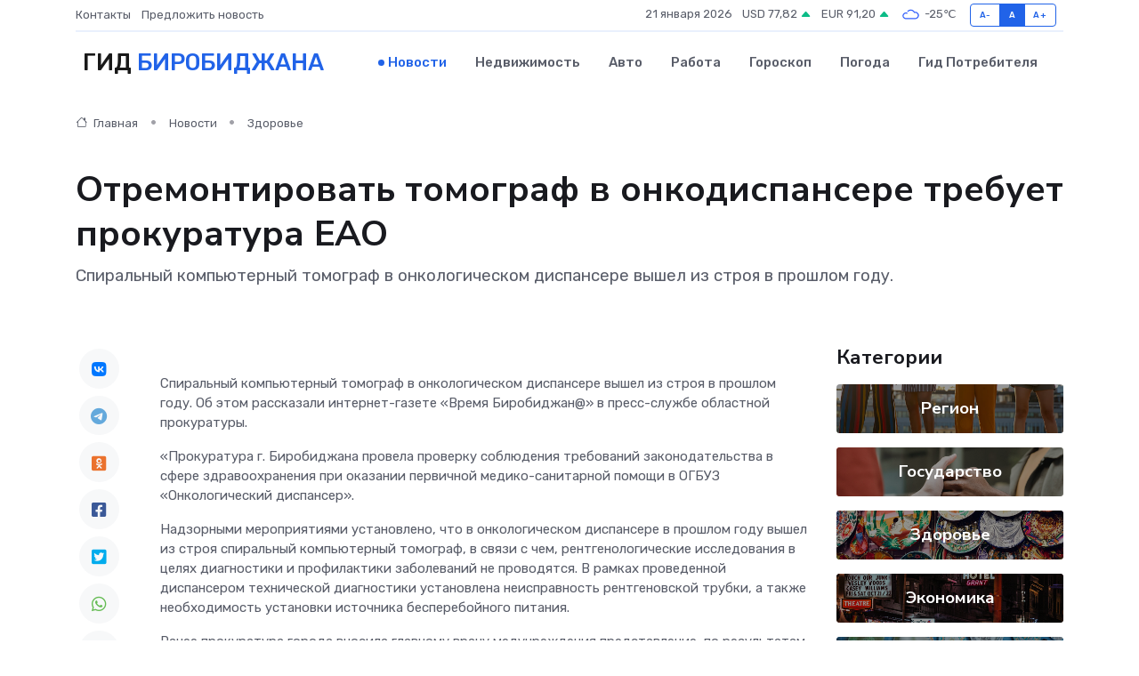

--- FILE ---
content_type: text/html; charset=UTF-8
request_url: https://birobidzhan-gid.ru/news/zdorove/otremontirovat-tomograf-v-onkodispansere-trebuet-prokuratura-eao.htm
body_size: 9871
content:
<!DOCTYPE html>
<html lang="ru">
<head>
	<meta charset="utf-8">
	<meta name="csrf-token" content="uCfbnZeds7vjciQp3JmZcXCn8L95zxVe9OpKGR4N">
    <meta http-equiv="X-UA-Compatible" content="IE=edge">
    <meta name="viewport" content="width=device-width, initial-scale=1">
    <title>Отремонтировать томограф в онкодиспансере требует прокуратура ЕАО - новости Биробиджана</title>
    <meta name="description" property="description" content="Спиральный компьютерный томограф в онкологическом диспансере вышел из строя в прошлом году.">
    
    <meta property="fb:pages" content="105958871990207" />
    <link rel="shortcut icon" type="image/x-icon" href="https://birobidzhan-gid.ru/favicon.svg">
    <link rel="canonical" href="https://birobidzhan-gid.ru/news/zdorove/otremontirovat-tomograf-v-onkodispansere-trebuet-prokuratura-eao.htm">
    <link rel="preconnect" href="https://fonts.gstatic.com">
    <link rel="dns-prefetch" href="https://fonts.googleapis.com">
    <link rel="dns-prefetch" href="https://pagead2.googlesyndication.com">
    <link rel="dns-prefetch" href="https://res.cloudinary.com">
    <link href="https://fonts.googleapis.com/css2?family=Nunito+Sans:wght@400;700&family=Rubik:wght@400;500;700&display=swap" rel="stylesheet">
    <link rel="stylesheet" type="text/css" href="https://birobidzhan-gid.ru/assets/font-awesome/css/all.min.css">
    <link rel="stylesheet" type="text/css" href="https://birobidzhan-gid.ru/assets/bootstrap-icons/bootstrap-icons.css">
    <link rel="stylesheet" type="text/css" href="https://birobidzhan-gid.ru/assets/tiny-slider/tiny-slider.css">
    <link rel="stylesheet" type="text/css" href="https://birobidzhan-gid.ru/assets/glightbox/css/glightbox.min.css">
    <link rel="stylesheet" type="text/css" href="https://birobidzhan-gid.ru/assets/plyr/plyr.css">
    <link id="style-switch" rel="stylesheet" type="text/css" href="https://birobidzhan-gid.ru/assets/css/style.css">
    <link rel="stylesheet" type="text/css" href="https://birobidzhan-gid.ru/assets/css/style2.css">

    <meta name="twitter:card" content="summary">
    <meta name="twitter:site" content="@mysite">
    <meta name="twitter:title" content="Отремонтировать томограф в онкодиспансере требует прокуратура ЕАО - новости Биробиджана">
    <meta name="twitter:description" content="Спиральный компьютерный томограф в онкологическом диспансере вышел из строя в прошлом году.">
    <meta name="twitter:creator" content="@mysite">
    <meta name="twitter:image:src" content="https://birobidzhan-gid.ru/images/logo.gif">
    <meta name="twitter:domain" content="birobidzhan-gid.ru">
    <meta name="twitter:card" content="summary_large_image" /><meta name="twitter:image" content="https://birobidzhan-gid.ru/images/logo.gif">

    <meta property="og:url" content="http://birobidzhan-gid.ru/news/zdorove/otremontirovat-tomograf-v-onkodispansere-trebuet-prokuratura-eao.htm">
    <meta property="og:title" content="Отремонтировать томограф в онкодиспансере требует прокуратура ЕАО - новости Биробиджана">
    <meta property="og:description" content="Спиральный компьютерный томограф в онкологическом диспансере вышел из строя в прошлом году.">
    <meta property="og:type" content="website">
    <meta property="og:image" content="https://birobidzhan-gid.ru/images/logo.gif">
    <meta property="og:locale" content="ru_RU">
    <meta property="og:site_name" content="Гид Биробиджана">
    

    <link rel="image_src" href="https://birobidzhan-gid.ru/images/logo.gif" />

    <link rel="alternate" type="application/rss+xml" href="https://birobidzhan-gid.ru/feed" title="Биробиджан: гид, новости, афиша">
        <script async src="https://pagead2.googlesyndication.com/pagead/js/adsbygoogle.js"></script>
    <script>
        (adsbygoogle = window.adsbygoogle || []).push({
            google_ad_client: "ca-pub-0899253526956684",
            enable_page_level_ads: true
        });
    </script>
        
    
    
    
    <script>if (window.top !== window.self) window.top.location.replace(window.self.location.href);</script>
    <script>if(self != top) { top.location=document.location;}</script>

<!-- Google tag (gtag.js) -->
<script async src="https://www.googletagmanager.com/gtag/js?id=G-71VQP5FD0J"></script>
<script>
  window.dataLayer = window.dataLayer || [];
  function gtag(){dataLayer.push(arguments);}
  gtag('js', new Date());

  gtag('config', 'G-71VQP5FD0J');
</script>
</head>
<body>
<script type="text/javascript" > (function(m,e,t,r,i,k,a){m[i]=m[i]||function(){(m[i].a=m[i].a||[]).push(arguments)}; m[i].l=1*new Date();k=e.createElement(t),a=e.getElementsByTagName(t)[0],k.async=1,k.src=r,a.parentNode.insertBefore(k,a)}) (window, document, "script", "https://mc.yandex.ru/metrika/tag.js", "ym"); ym(54006922, "init", {}); ym(86840228, "init", { clickmap:true, trackLinks:true, accurateTrackBounce:true, webvisor:true });</script> <noscript><div><img src="https://mc.yandex.ru/watch/54006922" style="position:absolute; left:-9999px;" alt="" /><img src="https://mc.yandex.ru/watch/86840228" style="position:absolute; left:-9999px;" alt="" /></div></noscript>
<script type="text/javascript">
    new Image().src = "//counter.yadro.ru/hit?r"+escape(document.referrer)+((typeof(screen)=="undefined")?"":";s"+screen.width+"*"+screen.height+"*"+(screen.colorDepth?screen.colorDepth:screen.pixelDepth))+";u"+escape(document.URL)+";h"+escape(document.title.substring(0,150))+";"+Math.random();
</script>
<!-- Rating@Mail.ru counter -->
<script type="text/javascript">
var _tmr = window._tmr || (window._tmr = []);
_tmr.push({id: "3138453", type: "pageView", start: (new Date()).getTime()});
(function (d, w, id) {
  if (d.getElementById(id)) return;
  var ts = d.createElement("script"); ts.type = "text/javascript"; ts.async = true; ts.id = id;
  ts.src = "https://top-fwz1.mail.ru/js/code.js";
  var f = function () {var s = d.getElementsByTagName("script")[0]; s.parentNode.insertBefore(ts, s);};
  if (w.opera == "[object Opera]") { d.addEventListener("DOMContentLoaded", f, false); } else { f(); }
})(document, window, "topmailru-code");
</script><noscript><div>
<img src="https://top-fwz1.mail.ru/counter?id=3138453;js=na" style="border:0;position:absolute;left:-9999px;" alt="Top.Mail.Ru" />
</div></noscript>
<!-- //Rating@Mail.ru counter -->

<header class="navbar-light navbar-sticky header-static">
    <div class="navbar-top d-none d-lg-block small">
        <div class="container">
            <div class="d-md-flex justify-content-between align-items-center my-1">
                <!-- Top bar left -->
                <ul class="nav">
                    <li class="nav-item">
                        <a class="nav-link ps-0" href="https://birobidzhan-gid.ru/contacts">Контакты</a>
                    </li>
                    <li class="nav-item">
                        <a class="nav-link ps-0" href="https://birobidzhan-gid.ru/sendnews">Предложить новость</a>
                    </li>
                    
                </ul>
                <!-- Top bar right -->
                <div class="d-flex align-items-center">
                    
                    <ul class="list-inline mb-0 text-center text-sm-end me-3">
						<li class="list-inline-item">
							<span>21 января 2026</span>
						</li>
                        <li class="list-inline-item">
                            <a class="nav-link px-0" href="https://birobidzhan-gid.ru/currency">
                                <span>USD 77,82 <i class="bi bi-caret-up-fill text-success"></i></span>
                            </a>
						</li>
                        <li class="list-inline-item">
                            <a class="nav-link px-0" href="https://birobidzhan-gid.ru/currency">
                                <span>EUR 91,20 <i class="bi bi-caret-up-fill text-success"></i></span>
                            </a>
						</li>
						<li class="list-inline-item">
                            <a class="nav-link px-0" href="https://birobidzhan-gid.ru/pogoda">
                                <svg xmlns="http://www.w3.org/2000/svg" width="25" height="25" viewBox="0 0 30 30"><path fill="#315EFB" fill-rule="evenodd" d="M25.036 13.066a4.948 4.948 0 0 1 0 5.868A4.99 4.99 0 0 1 20.99 21H8.507a4.49 4.49 0 0 1-3.64-1.86 4.458 4.458 0 0 1 0-5.281A4.491 4.491 0 0 1 8.506 12c.686 0 1.37.159 1.996.473a.5.5 0 0 1 .16.766l-.33.399a.502.502 0 0 1-.598.132 2.976 2.976 0 0 0-3.346.608 3.007 3.007 0 0 0 .334 4.532c.527.396 1.177.59 1.836.59H20.94a3.54 3.54 0 0 0 2.163-.711 3.497 3.497 0 0 0 1.358-3.206 3.45 3.45 0 0 0-.706-1.727A3.486 3.486 0 0 0 20.99 12.5c-.07 0-.138.016-.208.02-.328.02-.645.085-.947.192a.496.496 0 0 1-.63-.287 4.637 4.637 0 0 0-.445-.874 4.495 4.495 0 0 0-.584-.733A4.461 4.461 0 0 0 14.998 9.5a4.46 4.46 0 0 0-3.177 1.318 2.326 2.326 0 0 0-.135.147.5.5 0 0 1-.592.131 5.78 5.78 0 0 0-.453-.19.5.5 0 0 1-.21-.79A5.97 5.97 0 0 1 14.998 8a5.97 5.97 0 0 1 4.237 1.757c.398.399.704.85.966 1.319.262-.042.525-.076.79-.076a4.99 4.99 0 0 1 4.045 2.066zM0 0v30V0zm30 0v30V0z"></path></svg>
                                <span>-25&#8451;</span>
                            </a>
						</li>
					</ul>

                    <!-- Font size accessibility START -->
                    <div class="btn-group me-2" role="group" aria-label="font size changer">
                        <input type="radio" class="btn-check" name="fntradio" id="font-sm">
                        <label class="btn btn-xs btn-outline-primary mb-0" for="font-sm">A-</label>

                        <input type="radio" class="btn-check" name="fntradio" id="font-default" checked>
                        <label class="btn btn-xs btn-outline-primary mb-0" for="font-default">A</label>

                        <input type="radio" class="btn-check" name="fntradio" id="font-lg">
                        <label class="btn btn-xs btn-outline-primary mb-0" for="font-lg">A+</label>
                    </div>

                    
                </div>
            </div>
            <!-- Divider -->
            <div class="border-bottom border-2 border-primary opacity-1"></div>
        </div>
    </div>

    <!-- Logo Nav START -->
    <nav class="navbar navbar-expand-lg">
        <div class="container">
            <!-- Logo START -->
            <a class="navbar-brand" href="https://birobidzhan-gid.ru" style="text-align: end;">
                
                			<span class="ms-2 fs-3 text-uppercase fw-normal">Гид <span style="color: #2163e8;">Биробиджана</span></span>
                            </a>
            <!-- Logo END -->

            <!-- Responsive navbar toggler -->
            <button class="navbar-toggler ms-auto" type="button" data-bs-toggle="collapse"
                data-bs-target="#navbarCollapse" aria-controls="navbarCollapse" aria-expanded="false"
                aria-label="Toggle navigation">
                <span class="text-body h6 d-none d-sm-inline-block">Menu</span>
                <span class="navbar-toggler-icon"></span>
            </button>

            <!-- Main navbar START -->
            <div class="collapse navbar-collapse" id="navbarCollapse">
                <ul class="navbar-nav navbar-nav-scroll mx-auto">
                                        <li class="nav-item"> <a class="nav-link active" href="https://birobidzhan-gid.ru/news">Новости</a></li>
                                        <li class="nav-item"> <a class="nav-link" href="https://birobidzhan-gid.ru/realty">Недвижимость</a></li>
                                        <li class="nav-item"> <a class="nav-link" href="https://birobidzhan-gid.ru/auto">Авто</a></li>
                                        <li class="nav-item"> <a class="nav-link" href="https://birobidzhan-gid.ru/job">Работа</a></li>
                                        <li class="nav-item"> <a class="nav-link" href="https://birobidzhan-gid.ru/horoscope">Гороскоп</a></li>
                                        <li class="nav-item"> <a class="nav-link" href="https://birobidzhan-gid.ru/pogoda">Погода</a></li>
                                        <li class="nav-item"> <a class="nav-link" href="https://birobidzhan-gid.ru/poleznoe">Гид потребителя</a></li>
                                    </ul>
            </div>
            <!-- Main navbar END -->

            
        </div>
    </nav>
    <!-- Logo Nav END -->
</header>
    <main>
        <!-- =======================
                Main content START -->
        <section class="pt-3 pb-lg-5">
            <div class="container" data-sticky-container>
                <div class="row">
                    <!-- Main Post START -->
                    <div class="col-lg-9">
                        <!-- Categorie Detail START -->
                        <div class="mb-4">
							<nav aria-label="breadcrumb" itemscope itemtype="http://schema.org/BreadcrumbList">
								<ol class="breadcrumb breadcrumb-dots">
									<li class="breadcrumb-item" itemprop="itemListElement" itemscope itemtype="http://schema.org/ListItem">
										<meta itemprop="name" content="Гид Биробиджана">
										<meta itemprop="position" content="1">
										<meta itemprop="item" content="https://birobidzhan-gid.ru">
										<a itemprop="url" href="https://birobidzhan-gid.ru">
										<i class="bi bi-house me-1"></i> Главная
										</a>
									</li>
									<li class="breadcrumb-item" itemprop="itemListElement" itemscope itemtype="http://schema.org/ListItem">
										<meta itemprop="name" content="Новости">
										<meta itemprop="position" content="2">
										<meta itemprop="item" content="https://birobidzhan-gid.ru/news">
										<a itemprop="url" href="https://birobidzhan-gid.ru/news"> Новости</a>
									</li>
									<li class="breadcrumb-item" aria-current="page" itemprop="itemListElement" itemscope itemtype="http://schema.org/ListItem">
										<meta itemprop="name" content="Здоровье">
										<meta itemprop="position" content="3">
										<meta itemprop="item" content="https://birobidzhan-gid.ru/news/zdorove">
										<a itemprop="url" href="https://birobidzhan-gid.ru/news/zdorove"> Здоровье</a>
									</li>
									<li aria-current="page" itemprop="itemListElement" itemscope itemtype="http://schema.org/ListItem">
									<meta itemprop="name" content="Отремонтировать томограф в онкодиспансере требует прокуратура ЕАО">
									<meta itemprop="position" content="4" />
									<meta itemprop="item" content="https://birobidzhan-gid.ru/news/zdorove/otremontirovat-tomograf-v-onkodispansere-trebuet-prokuratura-eao.htm">
									</li>
								</ol>
							</nav>
						
                        </div>
                    </div>
                </div>
                <div class="row align-items-center">
                                                        <!-- Content -->
                    <div class="col-md-12 mt-4 mt-md-0">
                                            <h1 class="display-6">Отремонтировать томограф в онкодиспансере требует прокуратура ЕАО</h1>
                        <p class="lead">Спиральный компьютерный томограф в онкологическом диспансере вышел из строя в прошлом году.</p>
                    </div>
				                                    </div>
            </div>
        </section>
        <!-- =======================
        Main START -->
        <section class="pt-0">
            <div class="container position-relative" data-sticky-container>
                <div class="row">
                    <!-- Left sidebar START -->
                    <div class="col-md-1">
                        <div class="text-start text-lg-center mb-5" data-sticky data-margin-top="80" data-sticky-for="767">
                            <style>
                                .fa-vk::before {
                                    color: #07f;
                                }
                                .fa-telegram::before {
                                    color: #64a9dc;
                                }
                                .fa-facebook-square::before {
                                    color: #3b5998;
                                }
                                .fa-odnoklassniki-square::before {
                                    color: #eb722e;
                                }
                                .fa-twitter-square::before {
                                    color: #00aced;
                                }
                                .fa-whatsapp::before {
                                    color: #65bc54;
                                }
                                .fa-viber::before {
                                    color: #7b519d;
                                }
                                .fa-moimir svg {
                                    background-color: #168de2;
                                    height: 18px;
                                    width: 18px;
                                    background-size: 18px 18px;
                                    border-radius: 4px;
                                    margin-bottom: 2px;
                                }
                            </style>
                            <ul class="nav text-white-force">
                                <li class="nav-item">
                                    <a class="nav-link icon-md rounded-circle m-1 p-0 fs-5 bg-light" href="https://vk.com/share.php?url=https://birobidzhan-gid.ru/news/zdorove/otremontirovat-tomograf-v-onkodispansere-trebuet-prokuratura-eao.htm&title=Отремонтировать томограф в онкодиспансере требует прокуратура ЕАО - новости Биробиджана&utm_source=share" rel="nofollow" target="_blank">
                                        <i class="fab fa-vk align-middle text-body"></i>
                                    </a>
                                </li>
                                <li class="nav-item">
                                    <a class="nav-link icon-md rounded-circle m-1 p-0 fs-5 bg-light" href="https://t.me/share/url?url=https://birobidzhan-gid.ru/news/zdorove/otremontirovat-tomograf-v-onkodispansere-trebuet-prokuratura-eao.htm&text=Отремонтировать томограф в онкодиспансере требует прокуратура ЕАО - новости Биробиджана&utm_source=share" rel="nofollow" target="_blank">
                                        <i class="fab fa-telegram align-middle text-body"></i>
                                    </a>
                                </li>
                                <li class="nav-item">
                                    <a class="nav-link icon-md rounded-circle m-1 p-0 fs-5 bg-light" href="https://connect.ok.ru/offer?url=https://birobidzhan-gid.ru/news/zdorove/otremontirovat-tomograf-v-onkodispansere-trebuet-prokuratura-eao.htm&title=Отремонтировать томограф в онкодиспансере требует прокуратура ЕАО - новости Биробиджана&utm_source=share" rel="nofollow" target="_blank">
                                        <i class="fab fa-odnoklassniki-square align-middle text-body"></i>
                                    </a>
                                </li>
                                <li class="nav-item">
                                    <a class="nav-link icon-md rounded-circle m-1 p-0 fs-5 bg-light" href="https://www.facebook.com/sharer.php?src=sp&u=https://birobidzhan-gid.ru/news/zdorove/otremontirovat-tomograf-v-onkodispansere-trebuet-prokuratura-eao.htm&title=Отремонтировать томограф в онкодиспансере требует прокуратура ЕАО - новости Биробиджана&utm_source=share" rel="nofollow" target="_blank">
                                        <i class="fab fa-facebook-square align-middle text-body"></i>
                                    </a>
                                </li>
                                <li class="nav-item">
                                    <a class="nav-link icon-md rounded-circle m-1 p-0 fs-5 bg-light" href="https://twitter.com/intent/tweet?text=Отремонтировать томограф в онкодиспансере требует прокуратура ЕАО - новости Биробиджана&url=https://birobidzhan-gid.ru/news/zdorove/otremontirovat-tomograf-v-onkodispansere-trebuet-prokuratura-eao.htm&utm_source=share" rel="nofollow" target="_blank">
                                        <i class="fab fa-twitter-square align-middle text-body"></i>
                                    </a>
                                </li>
                                <li class="nav-item">
                                    <a class="nav-link icon-md rounded-circle m-1 p-0 fs-5 bg-light" href="https://api.whatsapp.com/send?text=Отремонтировать томограф в онкодиспансере требует прокуратура ЕАО - новости Биробиджана https://birobidzhan-gid.ru/news/zdorove/otremontirovat-tomograf-v-onkodispansere-trebuet-prokuratura-eao.htm&utm_source=share" rel="nofollow" target="_blank">
                                        <i class="fab fa-whatsapp align-middle text-body"></i>
                                    </a>
                                </li>
                                <li class="nav-item">
                                    <a class="nav-link icon-md rounded-circle m-1 p-0 fs-5 bg-light" href="viber://forward?text=Отремонтировать томограф в онкодиспансере требует прокуратура ЕАО - новости Биробиджана https://birobidzhan-gid.ru/news/zdorove/otremontirovat-tomograf-v-onkodispansere-trebuet-prokuratura-eao.htm&utm_source=share" rel="nofollow" target="_blank">
                                        <i class="fab fa-viber align-middle text-body"></i>
                                    </a>
                                </li>
                                <li class="nav-item">
                                    <a class="nav-link icon-md rounded-circle m-1 p-0 fs-5 bg-light" href="https://connect.mail.ru/share?url=https://birobidzhan-gid.ru/news/zdorove/otremontirovat-tomograf-v-onkodispansere-trebuet-prokuratura-eao.htm&title=Отремонтировать томограф в онкодиспансере требует прокуратура ЕАО - новости Биробиджана&utm_source=share" rel="nofollow" target="_blank">
                                        <i class="fab fa-moimir align-middle text-body"><svg viewBox='0 0 24 24' xmlns='http://www.w3.org/2000/svg'><path d='M8.889 9.667a1.333 1.333 0 100-2.667 1.333 1.333 0 000 2.667zm6.222 0a1.333 1.333 0 100-2.667 1.333 1.333 0 000 2.667zm4.77 6.108l-1.802-3.028a.879.879 0 00-1.188-.307.843.843 0 00-.313 1.166l.214.36a6.71 6.71 0 01-4.795 1.996 6.711 6.711 0 01-4.792-1.992l.217-.364a.844.844 0 00-.313-1.166.878.878 0 00-1.189.307l-1.8 3.028a.844.844 0 00.312 1.166.88.88 0 001.189-.307l.683-1.147a8.466 8.466 0 005.694 2.18 8.463 8.463 0 005.698-2.184l.685 1.151a.873.873 0 001.189.307.844.844 0 00.312-1.166z' fill='#FFF' fill-rule='evenodd'/></svg></i>
                                    </a>
                                </li>
                                
                            </ul>
                        </div>
                    </div>
                    <!-- Left sidebar END -->

                    <!-- Main Content START -->
                    <div class="col-md-10 col-lg-8 mb-5">
                        <div class="mb-4">
                                                    </div>
                        <div itemscope itemtype="http://schema.org/NewsArticle">
                            <meta itemprop="headline" content="Отремонтировать томограф в онкодиспансере требует прокуратура ЕАО">
                            <meta itemprop="identifier" content="https://birobidzhan-gid.ru/8398971">
                            <span itemprop="articleBody"><p>  Спиральный компьютерный томограф в онкологическом диспансере вышел из строя в прошлом году. Об этом рассказали интернет-газете  «Время Биробиджан@»  в пресс-службе областной прокуратуры.  </p> <p> «Прокуратура г. Биробиджана провела проверку соблюдения требований законодательства в сфере здравоохранения при оказании первичной медико-санитарной помощи в ОГБУЗ «Онкологический диспансер». </p> <p> Надзорными мероприятиями установлено, что в онкологическом диспансере в прошлом году вышел из строя спиральный компьютерный томограф, в связи с чем, рентгенологические исследования в целях диагностики и профилактики заболеваний не проводятся. В рамках проведенной диспансером технической диагностики установлена неисправность рентгеновской трубки, а также необходимость установки источника бесперебойного питания. 
										</p>
											
											

										

                        
                        
							
							<p></p> <p> Ранее прокуратура города вносила главному врачу медучреждения представление, по результатам рассмотрения которого, диспансером заключен государственный контракт на выполнение работ по ремонту томографа. Однако фактическое устранение нарушений в полном объеме не обеспечено, ремонт оборудования не проведен, а приобретение отдельных видов деталей в современных экономических условиях затруднительно. </p> <p> По результатам проверки прокуратура г. Биробиджана направила в суд исковое заявление о возложении на ОГБУЗ «Онкологический диспансер» обязанности обеспечить проведение ремонтных работ рентгеновского компьютерного томографа, а также на департамент здравоохранения правительства ЕАО профинансировать выполнение указанных мероприятий в случае недостаточности у медучреждения денежных средств. </p> <p> В суде с участием помощника прокурора г. Биробиджана Натальи Ляш требования надзорного ведомства суд удовлетворил в полном объеме и возложил на ответчиков исполнение соответствующих обязанностей. </p> <p> Судебное решение не вступило в законную силу», — говорится в сообщении. </p> <p>  фото: zseao.ru  </p></span>
                        </div>
                                                                        <div><a href="https://vremya-bir.ru/2024/02/12/otremontirovat-tomograf-v-onkodispansere-trebuet-prokuratura-eao/" target="_blank" rel="author">Источник</a></div>
                                                                        <div class="col-12 mt-3"><a href="https://birobidzhan-gid.ru/sendnews">Предложить новость</a></div>
                        <div class="col-12 mt-5">
                            <h2 class="my-3">Последние новости</h2>
                            <div class="row gy-4">
                                <!-- Card item START -->
<div class="col-sm-6">
    <div class="card" itemscope="" itemtype="http://schema.org/BlogPosting">
        <!-- Card img -->
        <div class="position-relative">
                        <img class="card-img" src="https://res.cloudinary.com/dgffcc2s9/image/upload/c_fill,w_420,h_315,q_auto,g_face/t4cksrlimnxzgd8bn91n" alt="Блок питания: не конец истории, а шанс на ремонт" itemprop="image">
                    </div>
        <div class="card-body px-0 pt-3" itemprop="name">
            <h4 class="card-title" itemprop="headline"><a href="https://birobidzhan-gid.ru/news/ekonomika/blok-pitaniya-ne-konec-istorii-a-shans-na-remont.htm"
                    class="btn-link text-reset fw-bold" itemprop="url">Блок питания: не конец истории, а шанс на ремонт</a></h4>
            <p class="card-text" itemprop="articleBody">Разбираемся, когда можно оживить источник энергии своими руками и как правильно выбрать новый</p>
        </div>
        <meta itemprop="author" content="Редактор"/>
        <meta itemscope itemprop="mainEntityOfPage" itemType="https://schema.org/WebPage" itemid="https://birobidzhan-gid.ru/news/ekonomika/blok-pitaniya-ne-konec-istorii-a-shans-na-remont.htm"/>
        <meta itemprop="dateModified" content="2025-09-24"/>
        <meta itemprop="datePublished" content="2025-09-24"/>
    </div>
</div>
<!-- Card item END -->
<!-- Card item START -->
<div class="col-sm-6">
    <div class="card" itemscope="" itemtype="http://schema.org/BlogPosting">
        <!-- Card img -->
        <div class="position-relative">
                        <img class="card-img" src="https://res.cloudinary.com/dgffcc2s9/image/upload/c_fill,w_420,h_315,q_auto,g_face/egw425selgfjwhyqrlnd" alt="Можно ли починить частотный преобразователь самостоятельно?" itemprop="image">
                    </div>
        <div class="card-body px-0 pt-3" itemprop="name">
            <h4 class="card-title" itemprop="headline"><a href="https://birobidzhan-gid.ru/news/ekonomika/mozhno-li-pochinit-chastotnyy-preobrazovatel-samostoyatelno.htm"
                    class="btn-link text-reset fw-bold" itemprop="url">Можно ли починить частотный преобразователь самостоятельно?</a></h4>
            <p class="card-text" itemprop="articleBody">Разбираемся, когда ремонт реально сделать самому, а когда лучше не рисковать.</p>
        </div>
        <meta itemprop="author" content="Редактор"/>
        <meta itemscope itemprop="mainEntityOfPage" itemType="https://schema.org/WebPage" itemid="https://birobidzhan-gid.ru/news/ekonomika/mozhno-li-pochinit-chastotnyy-preobrazovatel-samostoyatelno.htm"/>
        <meta itemprop="dateModified" content="2025-07-02"/>
        <meta itemprop="datePublished" content="2025-07-02"/>
    </div>
</div>
<!-- Card item END -->
<!-- Card item START -->
<div class="col-sm-6">
    <div class="card" itemscope="" itemtype="http://schema.org/BlogPosting">
        <!-- Card img -->
        <div class="position-relative">
                        <img class="card-img" src="https://res.cloudinary.com/dgffcc2s9/image/upload/c_fill,w_420,h_315,q_auto,g_face/o6sl5e5sfdkwxq956scs" alt="Переменная облачность – прогноз погоды в ЕАО на 6 апреля" itemprop="image">
                    </div>
        <div class="card-body px-0 pt-3" itemprop="name">
            <h4 class="card-title" itemprop="headline"><a href="https://birobidzhan-gid.ru/news/zdorove/peremennaya-oblachnost-prognoz-pogody-v-eao-na-6-aprelya.htm"
                    class="btn-link text-reset fw-bold" itemprop="url">Переменная облачность – прогноз погоды в ЕАО на 6 апреля</a></h4>
            <p class="card-text" itemprop="articleBody">Сегодня в районах автономии синоптики прогнозируют переменную облачность, без осадков, сообщает корр.</p>
        </div>
        <meta itemprop="author" content="Редактор"/>
        <meta itemscope itemprop="mainEntityOfPage" itemType="https://schema.org/WebPage" itemid="https://birobidzhan-gid.ru/news/zdorove/peremennaya-oblachnost-prognoz-pogody-v-eao-na-6-aprelya.htm"/>
        <meta itemprop="dateModified" content="2025-04-06"/>
        <meta itemprop="datePublished" content="2025-04-06"/>
    </div>
</div>
<!-- Card item END -->
<!-- Card item START -->
<div class="col-sm-6">
    <div class="card" itemscope="" itemtype="http://schema.org/BlogPosting">
        <!-- Card img -->
        <div class="position-relative">
            <img class="card-img" src="https://res.cloudinary.com/di7jztv5p/image/upload/c_fill,w_420,h_315,q_auto,g_face/gqei5n34zp6qzkg1iovk" alt="Когда скидки превращаются в ловушку: как маркетологи учат нас тратить" itemprop="image">
        </div>
        <div class="card-body px-0 pt-3" itemprop="name">
            <h4 class="card-title" itemprop="headline"><a href="https://ulan-ude-city.ru/news/ekonomika/kogda-skidki-prevraschayutsya-v-lovushku-kak-marketologi-uchat-nas-tratit.htm" class="btn-link text-reset fw-bold" itemprop="url">Когда скидки превращаются в ловушку: как маркетологи учат нас тратить</a></h4>
            <p class="card-text" itemprop="articleBody">Почему “-50% только сегодня” не всегда значит выгоду, как скидки играют на эмоциях и почему даже рациональные люди становятся жертвами маркетинговых трюков.</p>
        </div>
        <meta itemprop="author" content="Редактор"/>
        <meta itemscope itemprop="mainEntityOfPage" itemType="https://schema.org/WebPage" itemid="https://ulan-ude-city.ru/news/ekonomika/kogda-skidki-prevraschayutsya-v-lovushku-kak-marketologi-uchat-nas-tratit.htm"/>
        <meta itemprop="dateModified" content="2026-01-21"/>
        <meta itemprop="datePublished" content="2026-01-21"/>
    </div>
</div>
<!-- Card item END -->
                            </div>
                        </div>
						<div class="col-12 bg-primary bg-opacity-10 p-2 mt-3 rounded">
							Здесь вы найдете свежие и актуальные <a href="https://donskoj-gid.ru">новости в Донском</a>, охватывающие все важные события в городе
						</div>
                        <!-- Comments START -->
                        <div class="mt-5">
                            <h3>Комментарии (0)</h3>
                        </div>
                        <!-- Comments END -->
                        <!-- Reply START -->
                        <div>
                            <h3>Добавить комментарий</h3>
                            <small>Ваш email не публикуется. Обязательные поля отмечены *</small>
                            <form class="row g-3 mt-2">
                                <div class="col-md-6">
                                    <label class="form-label">Имя *</label>
                                    <input type="text" class="form-control" aria-label="First name">
                                </div>
                                <div class="col-md-6">
                                    <label class="form-label">Email *</label>
                                    <input type="email" class="form-control">
                                </div>
                                <div class="col-12">
                                    <label class="form-label">Текст комментария *</label>
                                    <textarea class="form-control" rows="3"></textarea>
                                </div>
                                <div class="col-12">
                                    <button type="submit" class="btn btn-primary">Оставить комментарий</button>
                                </div>
                            </form>
                        </div>
                        <!-- Reply END -->
                    </div>
                    <!-- Main Content END -->
                    <!-- Right sidebar START -->
                    <div class="col-lg-3 d-none d-lg-block">
                        <div data-sticky data-margin-top="80" data-sticky-for="991">
                            <!-- Categories -->
                            <div>
                                <h4 class="mb-3">Категории</h4>
                                                                    <!-- Category item -->
                                    <div class="text-center mb-3 card-bg-scale position-relative overflow-hidden rounded"
                                        style="background-image:url(https://birobidzhan-gid.ru/assets/images/blog/4by3/07.jpg); background-position: center left; background-size: cover;">
                                        <div class="bg-dark-overlay-4 p-3">
                                            <a href="https://birobidzhan-gid.ru/news/region"
                                                class="stretched-link btn-link fw-bold text-white h5">Регион</a>
                                        </div>
                                    </div>
                                                                    <!-- Category item -->
                                    <div class="text-center mb-3 card-bg-scale position-relative overflow-hidden rounded"
                                        style="background-image:url(https://birobidzhan-gid.ru/assets/images/blog/4by3/09.jpg); background-position: center left; background-size: cover;">
                                        <div class="bg-dark-overlay-4 p-3">
                                            <a href="https://birobidzhan-gid.ru/news/gosudarstvo"
                                                class="stretched-link btn-link fw-bold text-white h5">Государство</a>
                                        </div>
                                    </div>
                                                                    <!-- Category item -->
                                    <div class="text-center mb-3 card-bg-scale position-relative overflow-hidden rounded"
                                        style="background-image:url(https://birobidzhan-gid.ru/assets/images/blog/4by3/04.jpg); background-position: center left; background-size: cover;">
                                        <div class="bg-dark-overlay-4 p-3">
                                            <a href="https://birobidzhan-gid.ru/news/zdorove"
                                                class="stretched-link btn-link fw-bold text-white h5">Здоровье</a>
                                        </div>
                                    </div>
                                                                    <!-- Category item -->
                                    <div class="text-center mb-3 card-bg-scale position-relative overflow-hidden rounded"
                                        style="background-image:url(https://birobidzhan-gid.ru/assets/images/blog/4by3/01.jpg); background-position: center left; background-size: cover;">
                                        <div class="bg-dark-overlay-4 p-3">
                                            <a href="https://birobidzhan-gid.ru/news/ekonomika"
                                                class="stretched-link btn-link fw-bold text-white h5">Экономика</a>
                                        </div>
                                    </div>
                                                                    <!-- Category item -->
                                    <div class="text-center mb-3 card-bg-scale position-relative overflow-hidden rounded"
                                        style="background-image:url(https://birobidzhan-gid.ru/assets/images/blog/4by3/02.jpg); background-position: center left; background-size: cover;">
                                        <div class="bg-dark-overlay-4 p-3">
                                            <a href="https://birobidzhan-gid.ru/news/politika"
                                                class="stretched-link btn-link fw-bold text-white h5">Политика</a>
                                        </div>
                                    </div>
                                                                    <!-- Category item -->
                                    <div class="text-center mb-3 card-bg-scale position-relative overflow-hidden rounded"
                                        style="background-image:url(https://birobidzhan-gid.ru/assets/images/blog/4by3/01.jpg); background-position: center left; background-size: cover;">
                                        <div class="bg-dark-overlay-4 p-3">
                                            <a href="https://birobidzhan-gid.ru/news/nauka-i-obrazovanie"
                                                class="stretched-link btn-link fw-bold text-white h5">Наука и Образование</a>
                                        </div>
                                    </div>
                                                                    <!-- Category item -->
                                    <div class="text-center mb-3 card-bg-scale position-relative overflow-hidden rounded"
                                        style="background-image:url(https://birobidzhan-gid.ru/assets/images/blog/4by3/05.jpg); background-position: center left; background-size: cover;">
                                        <div class="bg-dark-overlay-4 p-3">
                                            <a href="https://birobidzhan-gid.ru/news/proisshestviya"
                                                class="stretched-link btn-link fw-bold text-white h5">Происшествия</a>
                                        </div>
                                    </div>
                                                                    <!-- Category item -->
                                    <div class="text-center mb-3 card-bg-scale position-relative overflow-hidden rounded"
                                        style="background-image:url(https://birobidzhan-gid.ru/assets/images/blog/4by3/04.jpg); background-position: center left; background-size: cover;">
                                        <div class="bg-dark-overlay-4 p-3">
                                            <a href="https://birobidzhan-gid.ru/news/religiya"
                                                class="stretched-link btn-link fw-bold text-white h5">Религия</a>
                                        </div>
                                    </div>
                                                                    <!-- Category item -->
                                    <div class="text-center mb-3 card-bg-scale position-relative overflow-hidden rounded"
                                        style="background-image:url(https://birobidzhan-gid.ru/assets/images/blog/4by3/08.jpg); background-position: center left; background-size: cover;">
                                        <div class="bg-dark-overlay-4 p-3">
                                            <a href="https://birobidzhan-gid.ru/news/kultura"
                                                class="stretched-link btn-link fw-bold text-white h5">Культура</a>
                                        </div>
                                    </div>
                                                                    <!-- Category item -->
                                    <div class="text-center mb-3 card-bg-scale position-relative overflow-hidden rounded"
                                        style="background-image:url(https://birobidzhan-gid.ru/assets/images/blog/4by3/03.jpg); background-position: center left; background-size: cover;">
                                        <div class="bg-dark-overlay-4 p-3">
                                            <a href="https://birobidzhan-gid.ru/news/sport"
                                                class="stretched-link btn-link fw-bold text-white h5">Спорт</a>
                                        </div>
                                    </div>
                                                                    <!-- Category item -->
                                    <div class="text-center mb-3 card-bg-scale position-relative overflow-hidden rounded"
                                        style="background-image:url(https://birobidzhan-gid.ru/assets/images/blog/4by3/09.jpg); background-position: center left; background-size: cover;">
                                        <div class="bg-dark-overlay-4 p-3">
                                            <a href="https://birobidzhan-gid.ru/news/obschestvo"
                                                class="stretched-link btn-link fw-bold text-white h5">Общество</a>
                                        </div>
                                    </div>
                                                            </div>
                        </div>
                    </div>
                    <!-- Right sidebar END -->
                </div>
        </section>
    </main>
<footer class="bg-dark pt-5">
    
    <!-- Footer copyright START -->
    <div class="bg-dark-overlay-3 mt-5">
        <div class="container">
            <div class="row align-items-center justify-content-md-between py-4">
                <div class="col-md-6">
                    <!-- Copyright -->
                    <div class="text-center text-md-start text-primary-hover text-muted">
                        &#169;2026 Биробиджан. Все права защищены.
                    </div>
                </div>
                
            </div>
        </div>
    </div>
    <!-- Footer copyright END -->
    <script type="application/ld+json">
        {"@context":"https:\/\/schema.org","@type":"Organization","name":"\u0411\u0438\u0440\u043e\u0431\u0438\u0434\u0436\u0430\u043d - \u0433\u0438\u0434, \u043d\u043e\u0432\u043e\u0441\u0442\u0438, \u0430\u0444\u0438\u0448\u0430","url":"https:\/\/birobidzhan-gid.ru","sameAs":["https:\/\/vk.com\/public208092310","https:\/\/t.me\/birobidzhan_gid"]}
    </script>
</footer>
<!-- Back to top -->
<div class="back-top"><i class="bi bi-arrow-up-short"></i></div>
<script src="https://birobidzhan-gid.ru/assets/bootstrap/js/bootstrap.bundle.min.js"></script>
<script src="https://birobidzhan-gid.ru/assets/tiny-slider/tiny-slider.js"></script>
<script src="https://birobidzhan-gid.ru/assets/sticky-js/sticky.min.js"></script>
<script src="https://birobidzhan-gid.ru/assets/glightbox/js/glightbox.min.js"></script>
<script src="https://birobidzhan-gid.ru/assets/plyr/plyr.js"></script>
<script src="https://birobidzhan-gid.ru/assets/js/functions.js"></script>
<script src="https://yastatic.net/share2/share.js" async></script>
<script defer src="https://static.cloudflareinsights.com/beacon.min.js/vcd15cbe7772f49c399c6a5babf22c1241717689176015" integrity="sha512-ZpsOmlRQV6y907TI0dKBHq9Md29nnaEIPlkf84rnaERnq6zvWvPUqr2ft8M1aS28oN72PdrCzSjY4U6VaAw1EQ==" data-cf-beacon='{"version":"2024.11.0","token":"b885039737e740ff94a55c3021d02e16","r":1,"server_timing":{"name":{"cfCacheStatus":true,"cfEdge":true,"cfExtPri":true,"cfL4":true,"cfOrigin":true,"cfSpeedBrain":true},"location_startswith":null}}' crossorigin="anonymous"></script>
</body>
</html>


--- FILE ---
content_type: text/html; charset=utf-8
request_url: https://www.google.com/recaptcha/api2/aframe
body_size: 270
content:
<!DOCTYPE HTML><html><head><meta http-equiv="content-type" content="text/html; charset=UTF-8"></head><body><script nonce="jZu5AtVBXNCGvrkSjFUE_w">/** Anti-fraud and anti-abuse applications only. See google.com/recaptcha */ try{var clients={'sodar':'https://pagead2.googlesyndication.com/pagead/sodar?'};window.addEventListener("message",function(a){try{if(a.source===window.parent){var b=JSON.parse(a.data);var c=clients[b['id']];if(c){var d=document.createElement('img');d.src=c+b['params']+'&rc='+(localStorage.getItem("rc::a")?sessionStorage.getItem("rc::b"):"");window.document.body.appendChild(d);sessionStorage.setItem("rc::e",parseInt(sessionStorage.getItem("rc::e")||0)+1);localStorage.setItem("rc::h",'1768966456704');}}}catch(b){}});window.parent.postMessage("_grecaptcha_ready", "*");}catch(b){}</script></body></html>